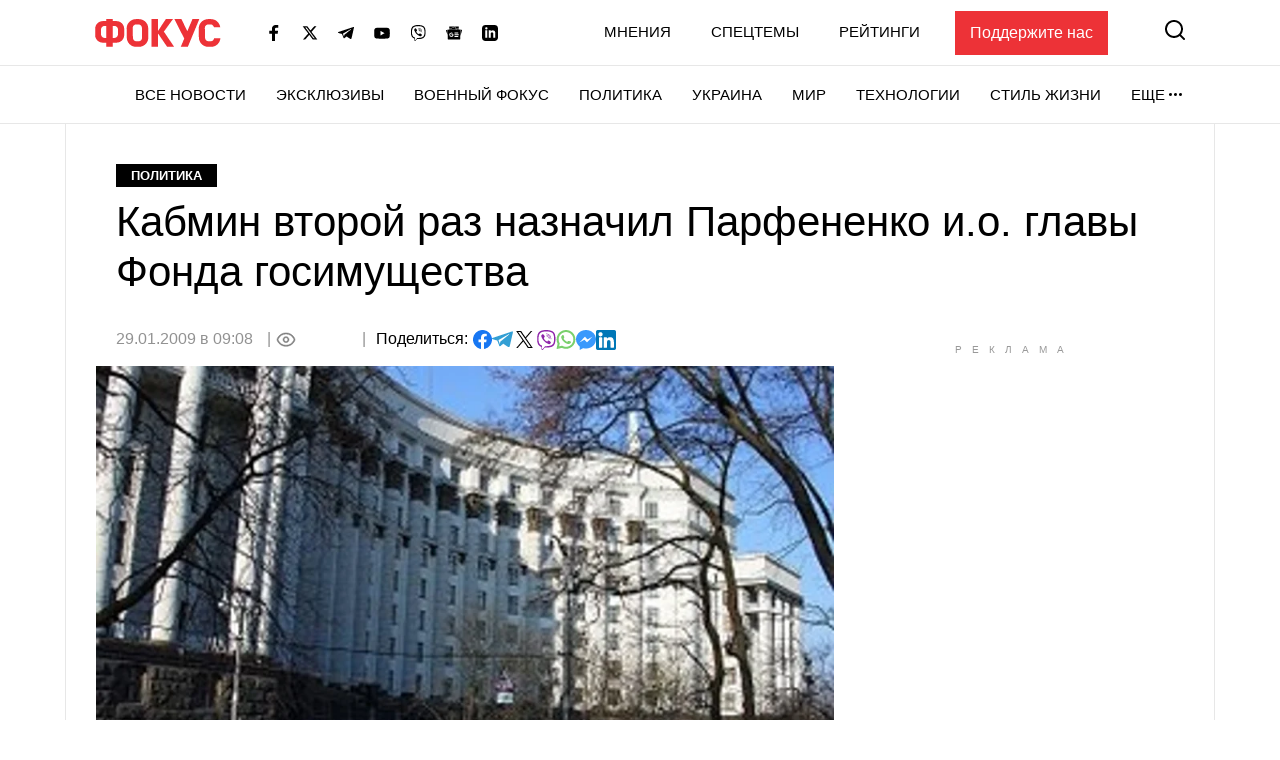

--- FILE ---
content_type: text/html; charset=utf-8
request_url: https://www.google.com/recaptcha/api2/aframe
body_size: 249
content:
<!DOCTYPE HTML><html><head><meta http-equiv="content-type" content="text/html; charset=UTF-8"></head><body><script nonce="4fDjft6M07A6INpqSjCswg">/** Anti-fraud and anti-abuse applications only. See google.com/recaptcha */ try{var clients={'sodar':'https://pagead2.googlesyndication.com/pagead/sodar?'};window.addEventListener("message",function(a){try{if(a.source===window.parent){var b=JSON.parse(a.data);var c=clients[b['id']];if(c){var d=document.createElement('img');d.src=c+b['params']+'&rc='+(localStorage.getItem("rc::a")?sessionStorage.getItem("rc::b"):"");window.document.body.appendChild(d);sessionStorage.setItem("rc::e",parseInt(sessionStorage.getItem("rc::e")||0)+1);localStorage.setItem("rc::h",'1769438069281');}}}catch(b){}});window.parent.postMessage("_grecaptcha_ready", "*");}catch(b){}</script></body></html>

--- FILE ---
content_type: application/javascript; charset=utf-8
request_url: https://fundingchoicesmessages.google.com/f/AGSKWxXCrvuNadjPcMLeeWvvOxIScpsxqNr3vznCgcR0eGJ9Zls-a9eAgcEbf1l0GeONd9m7B0E6UwSmy2cwgV-2li2Je9uBXMalT5JbB__nWAw4UWXoyFpMXPv2ctmNfJKpjg1L_HYHk7H_mfYvgtuG6FWP9l-4_I1zuKO8N8jJxWEc0paAGhRpJBxwEm-J/_/advweb./polopoly_fs/ad-_ad6./160_600_/ads/delivery?
body_size: -1288
content:
window['ddb16df8-6918-4ac1-8f57-7aac328141ed'] = true;